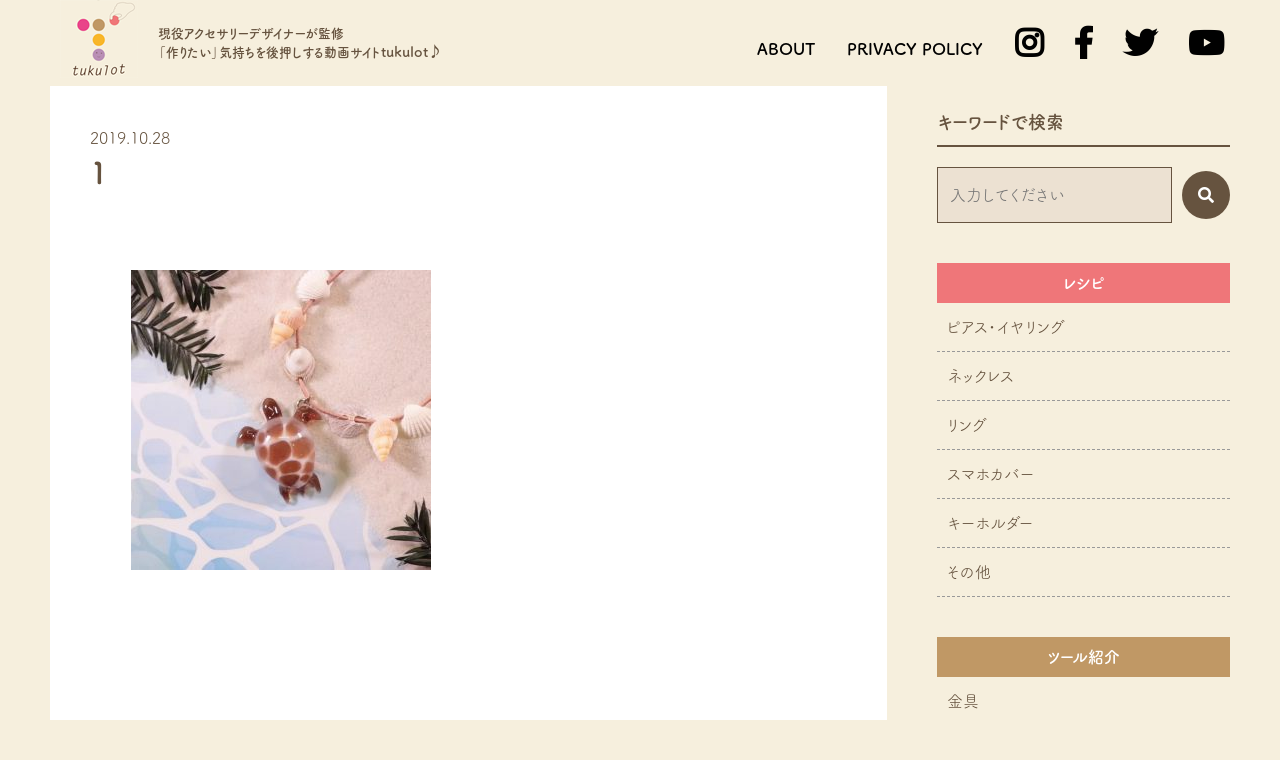

--- FILE ---
content_type: text/html; charset=UTF-8
request_url: https://tukulot.com/recipe/837/attachment/1-3/
body_size: 11357
content:
<!doctype html> <!--[if lt IE 7]><html dir="ltr" lang="ja"
 prefix="og: https://ogp.me/ns#"  class="no-js lt-ie9 lt-ie8 lt-ie7"><![endif]--> <!--[if (IE 7)&!(IEMobile)]><html dir="ltr" lang="ja"
 prefix="og: https://ogp.me/ns#"  class="no-js lt-ie9 lt-ie8"><![endif]--> <!--[if (IE 8)&!(IEMobile)]><html dir="ltr" lang="ja"
 prefix="og: https://ogp.me/ns#"  class="no-js lt-ie9"><![endif]--> <!--[if gt IE 8]><!--><html dir="ltr" lang="ja"
 prefix="og: https://ogp.me/ns#"  class="no-js"><!--<![endif]--><head> <!-- Global site tag (gtag.js) - Google Analytics --><meta charset="utf-8"><meta http-equiv="X-UA-Compatible" content="IE=edge"><meta name="HandheldFriendly" content="True"><meta name="MobileOptimized" content="320"><meta name="viewport" content="width=device-width, initial-scale=1"/><meta name="format-detection" content="telephone=no"><link rel="apple-touch-icon" href="https://tukulot.com/wp/wp-content/themes/original/library/images/apple-touch-icon.png"><link rel="icon" href="https://tukulot.com/wp/wp-content/themes/original/favicon.png"> <!--[if IE]><link rel="shortcut icon" href="https://tukulot.com/wp/wp-content/themes/original/favicon.ico"> <![endif]--><meta name="msapplication-TileColor" content="#f01d4f"><meta name="msapplication-TileImage" content="https://tukulot.com/wp/wp-content/themes/original/library/images/win8-tile-icon.png"><meta name="theme-color" content="#121212"><link rel="pingback" href="https://tukulot.com/wp/xmlrpc.php"> <!-- All in One SEO 4.2.5.1 - aioseo.com --><link media="all" href="https://tukulot.com/wp/wp-content/cache/autoptimize/css/autoptimize_4bc4973244a45ba57917ab5a6346c277.css" rel="stylesheet" /><title>1 | tukulot-ツクロット</title><meta name="robots" content="max-image-preview:large" /><link rel="canonical" href="https://tukulot.com/recipe/837/attachment/1-3/" /><meta name="generator" content="All in One SEO (AIOSEO) 4.2.5.1 " /><meta property="og:locale" content="ja_JP" /><meta property="og:site_name" content="tukulot" /><meta property="og:type" content="article" /><meta property="og:title" content="1 | tukulot-ツクロット" /><meta property="og:url" content="https://tukulot.com/recipe/837/attachment/1-3/" /><meta property="og:image" content="https://tukulot.com/wp/wp-content/uploads/2019/05/tukulot-cover.jpg" /><meta property="og:image:secure_url" content="https://tukulot.com/wp/wp-content/uploads/2019/05/tukulot-cover.jpg" /><meta property="og:image:width" content="2048" /><meta property="og:image:height" content="1365" /><meta property="article:published_time" content="2019-10-28T12:11:48+00:00" /><meta property="article:modified_time" content="2019-10-28T12:11:48+00:00" /><meta name="twitter:card" content="summary_large_image" /><meta name="twitter:site" content="@tukulot" /><meta name="twitter:title" content="1 | tukulot-ツクロット" /><meta name="twitter:creator" content="@tukulot" /><meta name="twitter:image" content="https://tukulot.com/wp/wp-content/uploads/2019/05/tukulot-cover.jpg" /> <script type="application/ld+json" class="aioseo-schema">{"@context":"https:\/\/schema.org","@graph":[{"@type":"BreadcrumbList","@id":"https:\/\/tukulot.com\/recipe\/837\/attachment\/1-3\/#breadcrumblist","itemListElement":[{"@type":"ListItem","@id":"https:\/\/tukulot.com\/#listItem","position":1,"item":{"@type":"WebPage","@id":"https:\/\/tukulot.com\/","name":"\u30db\u30fc\u30e0","description":"\u73fe\u5f79\u30a2\u30af\u30bb\u30b5\u30ea\u30fc\u30c7\u30b6\u30a4\u30ca\u30fc\u304c\u76e3\u4fee\u300ctuklot \u30c4\u30af\u30ed\u30c3\u30c8\u300d\u306f\u3042\u306a\u305f\u306e \u300c\u4f5c\u308a\u305f\u3044\u300d\u6c17\u6301\u3061\u3092\u5927\u4e8b\u306b\u5171\u6709\u3057\u5f8c\u62bc\u3057\u3059\u308b\u52d5\u753b\u30b5\u30fc\u30d3\u30b9\u3067\u3059","url":"https:\/\/tukulot.com\/"},"nextItem":"https:\/\/tukulot.com\/recipe\/837\/attachment\/1-3\/#listItem"},{"@type":"ListItem","@id":"https:\/\/tukulot.com\/recipe\/837\/attachment\/1-3\/#listItem","position":2,"item":{"@type":"WebPage","@id":"https:\/\/tukulot.com\/recipe\/837\/attachment\/1-3\/","name":"1","url":"https:\/\/tukulot.com\/recipe\/837\/attachment\/1-3\/"},"previousItem":"https:\/\/tukulot.com\/#listItem"}]},{"@type":"Organization","@id":"https:\/\/tukulot.com\/#organization","name":"tukulot-\u30c4\u30af\u30ed\u30c3\u30c8","url":"https:\/\/tukulot.com\/","sameAs":["https:\/\/twitter.com\/tukulot"]},{"@type":"WebSite","@id":"https:\/\/tukulot.com\/#website","url":"https:\/\/tukulot.com\/","name":"tukulot-\u30c4\u30af\u30ed\u30c3\u30c8","description":"\u300ctukulot\u300d\u306f\u73fe\u5f79\u30a2\u30af\u30bb\u30b5\u30ea\u30fc\u30c7\u30b6\u30a4\u30ca\u30fc\u304c\u76e3\u4fee\u3059\u308b \u300c\u4f5c\u308a\u305f\u3044\u300d\u6c17\u6301\u3061\u3092\u5927\u4e8b\u306b\u5171\u6709\u3057\u5f8c\u62bc\u3057\u3059\u308b\u52d5\u753b\u30b5\u30fc\u30d3\u30b9\u3067\u3059","inLanguage":"ja","publisher":{"@id":"https:\/\/tukulot.com\/#organization"}},{"@type":"ItemPage","@id":"https:\/\/tukulot.com\/recipe\/837\/attachment\/1-3\/#itempage","url":"https:\/\/tukulot.com\/recipe\/837\/attachment\/1-3\/","name":"1 | tukulot-\u30c4\u30af\u30ed\u30c3\u30c8","inLanguage":"ja","isPartOf":{"@id":"https:\/\/tukulot.com\/#website"},"breadcrumb":{"@id":"https:\/\/tukulot.com\/recipe\/837\/attachment\/1-3\/#breadcrumblist"},"author":"https:\/\/tukulot.com\/author\/tukulot\/#author","creator":"https:\/\/tukulot.com\/author\/tukulot\/#author","datePublished":"2019-10-28T12:11:48+09:00","dateModified":"2019-10-28T12:11:48+09:00"}]}</script> <!-- All in One SEO --><link rel='dns-prefetch' href='//static.addtoany.com' /><link rel='dns-prefetch' href='//www.googletagmanager.com' /><link rel='dns-prefetch' href='//s.w.org' /><link rel='dns-prefetch' href='//pagead2.googlesyndication.com' /><link rel="alternate" type="application/rss+xml" title="tukulot-ツクロット &raquo; フィード" href="https://tukulot.com/feed/" /><link rel="alternate" type="application/rss+xml" title="tukulot-ツクロット &raquo; コメントフィード" href="https://tukulot.com/comments/feed/" /> <script type="text/javascript">window._wpemojiSettings = {"baseUrl":"https:\/\/s.w.org\/images\/core\/emoji\/14.0.0\/72x72\/","ext":".png","svgUrl":"https:\/\/s.w.org\/images\/core\/emoji\/14.0.0\/svg\/","svgExt":".svg","source":{"concatemoji":"https:\/\/tukulot.com\/wp\/wp-includes\/js\/wp-emoji-release.min.js"}};
/*! This file is auto-generated */
!function(e,a,t){var n,r,o,i=a.createElement("canvas"),p=i.getContext&&i.getContext("2d");function s(e,t){var a=String.fromCharCode,e=(p.clearRect(0,0,i.width,i.height),p.fillText(a.apply(this,e),0,0),i.toDataURL());return p.clearRect(0,0,i.width,i.height),p.fillText(a.apply(this,t),0,0),e===i.toDataURL()}function c(e){var t=a.createElement("script");t.src=e,t.defer=t.type="text/javascript",a.getElementsByTagName("head")[0].appendChild(t)}for(o=Array("flag","emoji"),t.supports={everything:!0,everythingExceptFlag:!0},r=0;r<o.length;r++)t.supports[o[r]]=function(e){if(!p||!p.fillText)return!1;switch(p.textBaseline="top",p.font="600 32px Arial",e){case"flag":return s([127987,65039,8205,9895,65039],[127987,65039,8203,9895,65039])?!1:!s([55356,56826,55356,56819],[55356,56826,8203,55356,56819])&&!s([55356,57332,56128,56423,56128,56418,56128,56421,56128,56430,56128,56423,56128,56447],[55356,57332,8203,56128,56423,8203,56128,56418,8203,56128,56421,8203,56128,56430,8203,56128,56423,8203,56128,56447]);case"emoji":return!s([129777,127995,8205,129778,127999],[129777,127995,8203,129778,127999])}return!1}(o[r]),t.supports.everything=t.supports.everything&&t.supports[o[r]],"flag"!==o[r]&&(t.supports.everythingExceptFlag=t.supports.everythingExceptFlag&&t.supports[o[r]]);t.supports.everythingExceptFlag=t.supports.everythingExceptFlag&&!t.supports.flag,t.DOMReady=!1,t.readyCallback=function(){t.DOMReady=!0},t.supports.everything||(n=function(){t.readyCallback()},a.addEventListener?(a.addEventListener("DOMContentLoaded",n,!1),e.addEventListener("load",n,!1)):(e.attachEvent("onload",n),a.attachEvent("onreadystatechange",function(){"complete"===a.readyState&&t.readyCallback()})),(e=t.source||{}).concatemoji?c(e.concatemoji):e.wpemoji&&e.twemoji&&(c(e.twemoji),c(e.wpemoji)))}(window,document,window._wpemojiSettings);</script> <link rel='stylesheet' id='dashicons-css'  href='https://tukulot.com/wp/wp-includes/css/dashicons.min.css' type='text/css' media='all' /> <!--[if lt IE 9]><link rel='stylesheet' id='bones-ie-only-css'  href='https://tukulot.com/wp/wp-content/themes/original/library/css/ie.css' type='text/css' media='all' /> <![endif]--> <script type='text/javascript' id='addtoany-core-js-before'>window.a2a_config=window.a2a_config||{};a2a_config.callbacks=[];a2a_config.overlays=[];a2a_config.templates={};a2a_localize = {
	Share: "共有",
	Save: "ブックマーク",
	Subscribe: "購読",
	Email: "メール",
	Bookmark: "ブックマーク",
	ShowAll: "すべて表示する",
	ShowLess: "小さく表示する",
	FindServices: "サービスを探す",
	FindAnyServiceToAddTo: "追加するサービスを今すぐ探す",
	PoweredBy: "Powered by",
	ShareViaEmail: "メールでシェアする",
	SubscribeViaEmail: "メールで購読する",
	BookmarkInYourBrowser: "ブラウザにブックマーク",
	BookmarkInstructions: "このページをブックマークするには、 Ctrl+D または \u2318+D を押下。",
	AddToYourFavorites: "お気に入りに追加",
	SendFromWebOrProgram: "任意のメールアドレスまたはメールプログラムから送信",
	EmailProgram: "メールプログラム",
	More: "詳細&#8230;",
	ThanksForSharing: "共有ありがとうございます !",
	ThanksForFollowing: "フォローありがとうございます !"
};

a2a_config.icon_color="#66533f";</script> <script type='text/javascript' async src='https://static.addtoany.com/menu/page.js' id='addtoany-core-js'></script> <script type='text/javascript' id='rmp_menu_scripts-js-extra'>/* <![CDATA[ */
var rmp_menu = {"ajaxURL":"https:\/\/tukulot.com\/wp\/wp-admin\/admin-ajax.php","wp_nonce":"50908f5672","menu":[{"menu_theme":null,"theme_type":"default","theme_location_menu":"","submenu_submenu_arrow_width":"40","submenu_submenu_arrow_width_unit":"px","submenu_submenu_arrow_height":"39","submenu_submenu_arrow_height_unit":"px","submenu_arrow_position":"right","submenu_sub_arrow_background_colour":"#ffffff","submenu_sub_arrow_background_hover_colour":"#ffffff","submenu_sub_arrow_background_colour_active":"#ffffff","submenu_sub_arrow_background_hover_colour_active":"#ffffff","submenu_sub_arrow_border_width":"1","submenu_sub_arrow_border_width_unit":"px","submenu_sub_arrow_border_colour":"#ffffff","submenu_sub_arrow_border_hover_colour":"#ffffff","submenu_sub_arrow_border_colour_active":"#ffffff","submenu_sub_arrow_border_hover_colour_active":"#ffffff","submenu_sub_arrow_shape_colour":"#dbb583","submenu_sub_arrow_shape_hover_colour":"#dbb583","submenu_sub_arrow_shape_colour_active":"#dbb583","submenu_sub_arrow_shape_hover_colour_active":"#dbb583","use_header_bar":"off","header_bar_items_order":"{\"logo\":\"on\",\"title\":\"on\",\"search\":\"on\",\"html content\":\"on\"}","header_bar_title":"","header_bar_html_content":"","header_bar_logo":"","header_bar_logo_link":"","header_bar_logo_width":"","header_bar_logo_width_unit":"%","header_bar_logo_height":"","header_bar_logo_height_unit":"px","header_bar_height":"80","header_bar_height_unit":"px","header_bar_padding":{"top":"0px","right":"5%","bottom":"0px","left":"5%"},"header_bar_font":"","header_bar_font_size":"14","header_bar_font_size_unit":"px","header_bar_text_color":"#ffffff","header_bar_background_color":"#ffffff","header_bar_breakpoint":"800","header_bar_position_type":"fixed","header_bar_adjust_page":null,"header_bar_scroll_enable":"off","header_bar_scroll_background_color":"#36bdf6","mobile_breakpoint":"600","tablet_breakpoint":"1024","transition_speed":"0.5","sub_menu_speed":"0.2","show_menu_on_page_load":"","menu_disable_scrolling":"off","menu_overlay":"off","menu_overlay_colour":"rgba(0, 0, 0, 0.7)","desktop_menu_width":"","desktop_menu_width_unit":"%","desktop_menu_positioning":"fixed","desktop_menu_side":"","desktop_menu_to_hide":"","use_current_theme_location":"off","mega_menu":{"225":"off","227":"off","229":"off","228":"off","226":"off"},"desktop_submenu_open_animation":"none","desktop_submenu_open_animation_speed":"100ms","desktop_submenu_open_on_click":"off","desktop_menu_hide_and_show":"off","menu_name":"Default Menu","menu_to_use":"spmenu","different_menu_for_mobile":"off","menu_to_use_in_mobile":"main-menu","use_mobile_menu":"on","use_tablet_menu":"on","use_desktop_menu":"","menu_display_on":"all-pages","menu_to_hide":"","submenu_descriptions_on":"","custom_walker":"","menu_background_colour":"#66533f","menu_depth":"5","smooth_scroll_on":"off","smooth_scroll_speed":"500","menu_font_icons":[],"menu_links_height":"40","menu_links_height_unit":"px","menu_links_line_height":"40","menu_links_line_height_unit":"px","menu_depth_0":"5","menu_depth_0_unit":"%","menu_font_size":"16","menu_font_size_unit":"px","menu_font":"","menu_font_weight":"normal","menu_text_alignment":"left","menu_text_letter_spacing":"","menu_word_wrap":"off","menu_link_colour":"#66533f","menu_link_hover_colour":"#66533f","menu_current_link_colour":"#66533f","menu_current_link_hover_colour":"#66533f","menu_item_background_colour":"#dac3a0","menu_item_background_hover_colour":"#dac3a0","menu_current_item_background_colour":"#dac3a0","menu_current_item_background_hover_colour":"#dac3a0","menu_border_width":"1","menu_border_width_unit":"px","menu_item_border_colour":"#f6efdd","menu_item_border_colour_hover":"#ffffff","menu_current_item_border_colour":"#f6efdd","menu_current_item_border_hover_colour":"#ffffff","submenu_links_height":"40","submenu_links_height_unit":"px","submenu_links_line_height":"40","submenu_links_line_height_unit":"px","menu_depth_side":"left","menu_depth_1":"10","menu_depth_1_unit":"%","menu_depth_2":"15","menu_depth_2_unit":"%","menu_depth_3":"20","menu_depth_3_unit":"%","menu_depth_4":"25","menu_depth_4_unit":"%","submenu_item_background_colour":"#f6efdd","submenu_item_background_hover_colour":"#e3d5ae","submenu_current_item_background_colour":"#f6efdd","submenu_current_item_background_hover_colour":"#e3d5ae","submenu_border_width":"1","submenu_border_width_unit":"px","submenu_item_border_colour":"#ffffff","submenu_item_border_colour_hover":"#ffffff","submenu_current_item_border_colour":"#ffffff","submenu_current_item_border_hover_colour":"#ffffff","submenu_font_size":"14","submenu_font_size_unit":"px","submenu_font":"","submenu_font_weight":"normal","submenu_text_letter_spacing":"","submenu_text_alignment":"left","submenu_link_colour":"#66533f","submenu_link_hover_colour":"#66533f","submenu_current_link_colour":"#66533f","submenu_current_link_hover_colour":"#66533f","inactive_arrow_shape":"\u25bc","active_arrow_shape":"\u25b2","inactive_arrow_font_icon":"","active_arrow_font_icon":"","inactive_arrow_image":"","active_arrow_image":"","submenu_arrow_width":"40","submenu_arrow_width_unit":"px","submenu_arrow_height":"39","submenu_arrow_height_unit":"px","arrow_position":"right","menu_sub_arrow_shape_colour":"#f6efdd","menu_sub_arrow_shape_hover_colour":"#f6efdd","menu_sub_arrow_shape_colour_active":"#f6efdd","menu_sub_arrow_shape_hover_colour_active":"#f6efdd","menu_sub_arrow_border_width":"1","menu_sub_arrow_border_width_unit":"px","menu_sub_arrow_border_colour":"#ffffff","menu_sub_arrow_border_hover_colour":"#ffffff","menu_sub_arrow_border_colour_active":"#ffffff","menu_sub_arrow_border_hover_colour_active":"#ffffff","menu_sub_arrow_background_colour":"#dac3a0","menu_sub_arrow_background_hover_colour":"#dac3a0","menu_sub_arrow_background_colour_active":"#dac3a0","menu_sub_arrow_background_hover_colour_active":"#dac3a0","fade_submenus":"off","fade_submenus_side":"left","fade_submenus_delay":"100","fade_submenus_speed":"500","use_slide_effect":"off","slide_effect_back_to_text":"Back","accordion_animation":"off","auto_expand_all_submenus":"on","auto_expand_current_submenus":"off","menu_item_click_to_trigger_submenu":"off","button_width":"55","button_width_unit":"px","button_height":"55","button_height_unit":"px","button_background_colour":"#ffffff","button_background_colour_hover":"#ffffff","button_background_colour_active":"#ffffff","toggle_button_border_radius":"5","button_transparent_background":"on","button_left_or_right":"right","button_position_type":"fixed","button_distance_from_side":"2.5","button_distance_from_side_unit":"%","button_top":"5","button_top_unit":"px","button_push_with_animation":"off","button_click_animation":"boring","button_line_margin":"5","button_line_margin_unit":"px","button_line_width":"25","button_line_width_unit":"px","button_line_height":"3","button_line_height_unit":"px","button_line_colour":"#66533f","button_line_colour_hover":"#8a7156","button_line_colour_active":"#66533f","button_font_icon":"","button_font_icon_when_clicked":"","button_image":"","button_image_when_clicked":"","button_title":"","button_title_open":"","button_title_position":"left","button_font":"","button_font_size":"16","button_font_size_unit":"px","button_title_line_height":"15","button_title_line_height_unit":"px","button_text_colour":"#ffffff","button_trigger_type_click":"on","button_trigger_type_hover":"off","button_click_trigger":"#responsive-menu-button","items_order":{"title":"","menu":"on","search":"on","additional content":""},"menu_title":"","menu_title_link":"","menu_title_link_location":"_self","menu_title_image":"","menu_title_font_icon":"","menu_title_section_padding":{"top":"10%","right":"5%","bottom":"0%","left":"5%"},"menu_title_background_colour":"#5e3306","menu_title_background_hover_colour":"#66533f","menu_title_font_size":"13","menu_title_font_size_unit":"px","menu_title_alignment":"left","menu_title_font_weight":"400","menu_title_font_family":"","menu_title_colour":"#ffffff","menu_title_hover_colour":"#ffffff","menu_title_image_width":"","menu_title_image_width_unit":"%","menu_title_image_height":"","menu_title_image_height_unit":"px","menu_additional_content":"","menu_additional_section_padding":{"left":"5%","top":"0px","right":"5%","bottom":"0px"},"menu_additional_content_font_size":"16","menu_additional_content_font_size_unit":"px","menu_additional_content_alignment":"center","menu_additional_content_colour":"#ffffff","menu_search_box_text":"Search","menu_search_section_padding":{"left":"5%","top":"0px","right":"5%","bottom":"0px"},"menu_search_box_height":"45","menu_search_box_height_unit":"px","menu_search_box_border_radius":"30","menu_search_box_text_colour":"#66533f","menu_search_box_background_colour":"#ffffff","menu_search_box_placeholder_colour":"#f5ede4","menu_search_box_border_colour":"#66533f","menu_section_padding":{"top":"0px","right":"0px","bottom":"0px","left":"0px"},"menu_width":"50","menu_width_unit":"%","menu_maximum_width":"260","menu_maximum_width_unit":"px","menu_minimum_width":"260","menu_minimum_width_unit":"px","menu_auto_height":"off","menu_container_padding":{"top":"0px","right":"0px","bottom":"0px","left":"0px"},"menu_container_background_colour":"#66533f","menu_background_image":"","animation_type":"slide","menu_appear_from":"right","animation_speed":"0.5","page_wrapper":"#container","menu_close_on_body_click":"off","menu_close_on_scroll":"off","menu_close_on_link_click":"off","enable_touch_gestures":"","active_arrow_font_icon_type":"font-awesome","active_arrow_image_alt":"","admin_theme":"dark","breakpoint":"1024","button_font_icon_type":"font-awesome","button_font_icon_when_clicked_type":"font-awesome","button_image_alt":"","button_image_alt_when_clicked":"","button_trigger_type":"click","custom_css":"","desktop_menu_options":"{\"186\":{\"type\":\"standard\",\"width\":\"auto\",\"parent_background_colour\":\"\",\"parent_background_image\":\"\"},\"200\":{\"type\":\"standard\",\"width\":\"auto\",\"parent_background_colour\":\"\",\"parent_background_image\":\"\"},\"205\":{\"width\":\"auto\",\"widgets\":[{\"title\":{\"enabled\":\"true\"}}]},\"204\":{\"width\":\"auto\",\"widgets\":[{\"title\":{\"enabled\":\"true\"}}]},\"202\":{\"width\":\"auto\",\"widgets\":[{\"title\":{\"enabled\":\"true\"}}]},\"203\":{\"width\":\"auto\",\"widgets\":[{\"title\":{\"enabled\":\"true\"}}]},\"201\":{\"width\":\"auto\",\"widgets\":[{\"title\":{\"enabled\":\"true\"}}]},\"188\":{\"type\":\"standard\",\"width\":\"auto\",\"parent_background_colour\":\"\",\"parent_background_image\":\"\"},\"190\":{\"width\":\"auto\",\"widgets\":[{\"title\":{\"enabled\":\"true\"}}]},\"191\":{\"width\":\"auto\",\"widgets\":[{\"title\":{\"enabled\":\"true\"}}]},\"192\":{\"width\":\"auto\",\"widgets\":[{\"title\":{\"enabled\":\"true\"}}]},\"189\":{\"width\":\"auto\",\"widgets\":[{\"title\":{\"enabled\":\"true\"}}]},\"196\":{\"type\":\"standard\",\"width\":\"auto\",\"parent_background_colour\":\"\",\"parent_background_image\":\"\"},\"198\":{\"width\":\"auto\",\"widgets\":[{\"title\":{\"enabled\":\"true\"}}]},\"197\":{\"width\":\"auto\",\"widgets\":[{\"title\":{\"enabled\":\"true\"}}]},\"199\":{\"width\":\"auto\",\"widgets\":[{\"title\":{\"enabled\":\"true\"}}]},\"193\":{\"type\":\"standard\",\"width\":\"auto\",\"parent_background_colour\":\"\",\"parent_background_image\":\"\"},\"194\":{\"width\":\"auto\",\"widgets\":[{\"title\":{\"enabled\":\"true\"}}]},\"195\":{\"width\":\"auto\",\"widgets\":[{\"title\":{\"enabled\":\"true\"}}]},\"206\":{\"type\":\"standard\",\"width\":\"auto\",\"parent_background_colour\":\"\",\"parent_background_image\":\"\"},\"207\":{\"width\":\"auto\",\"widgets\":[{\"title\":{\"enabled\":\"true\"}}]},\"208\":{\"width\":\"auto\",\"widgets\":[{\"title\":{\"enabled\":\"true\"}}]},\"187\":{\"type\":\"standard\",\"width\":\"auto\",\"parent_background_colour\":\"\",\"parent_background_image\":\"\"}}","excluded_pages":null,"external_files":"off","header_bar_logo_alt":"","hide_on_desktop":"off","hide_on_mobile":"off","inactive_arrow_font_icon_type":"font-awesome","inactive_arrow_image_alt":"","keyboard_shortcut_close_menu":"27,37","keyboard_shortcut_open_menu":"32,39","menu_adjust_for_wp_admin_bar":"off","menu_depth_5":"30","menu_depth_5_unit":"%","menu_title_font_icon_type":"font-awesome","menu_title_image_alt":"","minify_scripts":"off","mobile_only":"off","remove_bootstrap":"","remove_fontawesome":"","scripts_in_footer":"off","shortcode":"off","single_menu_font":"","single_menu_font_size":"14","single_menu_font_size_unit":"px","single_menu_height":"80","single_menu_height_unit":"px","single_menu_item_background_colour":"#ffffff","single_menu_item_background_colour_hover":"#ffffff","single_menu_item_link_colour":"#000000","single_menu_item_link_colour_hover":"#000000","single_menu_item_submenu_background_colour":"#ffffff","single_menu_item_submenu_background_colour_hover":"#ffffff","single_menu_item_submenu_link_colour":"#000000","single_menu_item_submenu_link_colour_hover":"#000000","single_menu_line_height":"80","single_menu_line_height_unit":"px","single_menu_submenu_font":"","single_menu_submenu_font_size":"12","single_menu_submenu_font_size_unit":"px","single_menu_submenu_height":"","single_menu_submenu_height_unit":"auto","single_menu_submenu_line_height":"40","single_menu_submenu_line_height_unit":"px","menu_title_padding":{"left":"5%","top":"0px","right":"5%","bottom":"0px"},"menu_id":2326,"active_toggle_contents":"\u25b2","inactive_toggle_contents":"\u25bc"}]};
/* ]]> */</script> <!-- Google アナリティクス スニペット (Site Kit が追加) --> <script type='text/javascript' src='https://www.googletagmanager.com/gtag/js?id=UA-153784667-1' id='google_gtagjs-js' async></script> <script type='text/javascript' id='google_gtagjs-js-after'>window.dataLayer = window.dataLayer || [];function gtag(){dataLayer.push(arguments);}
gtag('set', 'linker', {"domains":["tukulot.com"]} );
gtag("js", new Date());
gtag("set", "developer_id.dZTNiMT", true);
gtag("config", "UA-153784667-1", {"anonymize_ip":true});
gtag("config", "G-R61GP9CE8F");</script> <!-- (ここまで) Google アナリティクス スニペット (Site Kit が追加) --><link rel="https://api.w.org/" href="https://tukulot.com/wp-json/" /><link rel="alternate" type="application/json" href="https://tukulot.com/wp-json/wp/v2/media/1651" /><link rel='shortlink' href='https://tukulot.com/?p=1651' /><link rel="alternate" type="application/json+oembed" href="https://tukulot.com/wp-json/oembed/1.0/embed?url=https%3A%2F%2Ftukulot.com%2Frecipe%2F837%2Fattachment%2F1-3%2F" /><link rel="alternate" type="text/xml+oembed" href="https://tukulot.com/wp-json/oembed/1.0/embed?url=https%3A%2F%2Ftukulot.com%2Frecipe%2F837%2Fattachment%2F1-3%2F&#038;format=xml" /><meta name="generator" content="Site Kit by Google 1.84.0" /> <!-- Google AdSense スニペット (Site Kit が追加) --><meta name="google-adsense-platform-account" content="ca-host-pub-2644536267352236"><meta name="google-adsense-platform-domain" content="sitekit.withgoogle.com"> <!-- (ここまで) Google AdSense スニペット (Site Kit が追加) --> <!-- Google AdSense スニペット (Site Kit が追加) --> <script async="async" src="https://pagead2.googlesyndication.com/pagead/js/adsbygoogle.js?client=ca-pub-7938084323749259" crossorigin="anonymous" type="text/javascript"></script> <!-- (ここまで) Google AdSense スニペット (Site Kit が追加) --> <!--  jQuery/Zepto用 --> <script src="https://ajax.googleapis.com/ajax/libs/jquery/3.1.1/jquery.min.js"></script> <!-- write your code here --><link rel="stylesheet" href="https://use.fontawesome.com/releases/v5.7.2/css/all.css" integrity="sha384-fnmOCqbTlWIlj8LyTjo7mOUStjsKC4pOpQbqyi7RrhN7udi9RwhKkMHpvLbHG9Sr" crossorigin="anonymous"> <!--webfont--> <script>(function(d) {
    var config = {
      kitId: 'hbf8tef',
      scriptTimeout: 3000,
      async: true
    },
    h=d.documentElement,t=setTimeout(function(){h.className=h.className.replace(/\bwf-loading\b/g,"")+" wf-inactive";},config.scriptTimeout),tk=d.createElement("script"),f=false,s=d.getElementsByTagName("script")[0],a;h.className+=" wf-loading";tk.src='https://use.typekit.net/'+config.kitId+'.js';tk.async=true;tk.onload=tk.onreadystatechange=function(){a=this.readyState;if(f||a&&a!="complete"&&a!="loaded")return;f=true;clearTimeout(t);try{Typekit.load(config)}catch(e){}};s.parentNode.insertBefore(tk,s)
  })(document);</script> </head><body class="attachment attachment-template-default single single-attachment postid-1651 attachmentid-1651 attachment-jpeg"><div id="container" class="animated fadeIn cf"><article><header class="header fixed sp cf" role="banner" itemscope itemtype="http://schema.org/WPHeader"><div class="wrap cf"><div class="logoarea"><div class="fix-logo"><a href="https://tukulot.com"><noscript><img src="https://tukulot.com/wp/wp-content/themes/original/library/images/logomark.png" alt="tukulot-ツクロット"></noscript><img class="lazyload" src='data:image/svg+xml,%3Csvg%20xmlns=%22http://www.w3.org/2000/svg%22%20viewBox=%220%200%20210%20140%22%3E%3C/svg%3E' data-src="https://tukulot.com/wp/wp-content/themes/original/library/images/logomark.png" alt="tukulot-ツクロット"></a></div><div class="h1">現役アクセサリーデザイナーが監修<br>「作りたい」気持ちを後押しする<span class="large">tukulot♪</span></div></div></div><!--/wrap--></header></article><article><header class="header fixed pc cf" role="banner" itemscope itemtype="http://schema.org/WPHeader"><div class="nav-area wrap cf"><div class="logoarea"><div class="fix-logo"><a href="https://tukulot.com"><noscript><img src="https://tukulot.com/wp/wp-content/themes/original/library/images/logomark.png" alt="tukulot-ツクロット"></noscript><img class="lazyload" src='data:image/svg+xml,%3Csvg%20xmlns=%22http://www.w3.org/2000/svg%22%20viewBox=%220%200%20210%20140%22%3E%3C/svg%3E' data-src="https://tukulot.com/wp/wp-content/themes/original/library/images/logomark.png" alt="tukulot-ツクロット"></a></div><div class="h1">現役アクセサリーデザイナーが監修<br>「作りたい」気持ちを後押しする動画サイト<span class="large">tukulot♪</span></div></div><nav class="top-nav"><ul id="menu-header" class="nav cf globNav-inner-pc"><li id="menu-item-2310" class="menu-item menu-item-type-post_type menu-item-object-page menu-item-2310"><a href="https://tukulot.com/about/">ABOUT</a></li><li id="menu-item-2309" class="menu-item menu-item-type-post_type menu-item-object-page menu-item-privacy-policy menu-item-2309"><a href="https://tukulot.com/privacy-policy/">PRIVACY POLICY</a></li><li id="menu-item-2311" class="menu-item menu-item-type-custom menu-item-object-custom menu-item-2311"><a href="https://www.instagram.com/tukulot/?hl=ja"><i class="fab fa-instagram fa-2x"></i></a></li><li id="menu-item-2312" class="menu-item menu-item-type-custom menu-item-object-custom menu-item-2312"><a href="https://www.facebook.com/tukulot"><i class="fab fa-facebook-f fa-2x"></i></a></li><li id="menu-item-2313" class="menu-item menu-item-type-custom menu-item-object-custom menu-item-2313"><a href="https://twitter.com/tukulot"><i class="fab fa-twitter fa-2x"></i></a></li><li id="menu-item-2314" class="menu-item menu-item-type-custom menu-item-object-custom menu-item-2314"><a href="https://www.youtube.com/channel/UCXBTutjGuk8i2Umafklwzlg"><i class="fab fa-youtube fa-2x"></i></a></li></ul></nav></div><!--/wrap--></header></article><div id="content"><div id="inner-content" class="wrap-full cf"><main id="main" class="m-all t-all d-5of7 cf" role="main" itemscope itemprop="mainContentOfPage" itemtype="http://schema.org/Blog"><article id="post-1651-top" class="cf mainarea no-flex post-1651 attachment type-attachment status-inherit hentry" role="article"><div class="mainrecipe"></div><header class="article-header wrap cf"><p class="byline mb-0">2019.10.28</p><h1 class="h2 entry-title">1</h1></header></article><article id="post-1651" class="cf post-1651 attachment type-attachment status-inherit hentry" role="article"><div class="bg-white inView animated"><div class="wrap cf"><section class="entry-content cf"><p class="attachment"><a href='https://tukulot.com/wp/wp-content/uploads/2019/10/1-2.jpg'><noscript><img width="300" height="300" src="https://tukulot.com/wp/wp-content/uploads/2019/10/1-2-300x300.jpg" class="attachment-medium size-medium" alt="" srcset="https://tukulot.com/wp/wp-content/uploads/2019/10/1-2-300x300.jpg 300w, https://tukulot.com/wp/wp-content/uploads/2019/10/1-2-150x150.jpg 150w, https://tukulot.com/wp/wp-content/uploads/2019/10/1-2-768x768.jpg 768w, https://tukulot.com/wp/wp-content/uploads/2019/10/1-2-1024x1024.jpg 1024w, https://tukulot.com/wp/wp-content/uploads/2019/10/1-2-125x125.jpg 125w, https://tukulot.com/wp/wp-content/uploads/2019/10/1-2.jpg 1280w" sizes="(max-width: 300px) 100vw, 300px" /></noscript><img width="300" height="300" src='data:image/svg+xml,%3Csvg%20xmlns=%22http://www.w3.org/2000/svg%22%20viewBox=%220%200%20300%20300%22%3E%3C/svg%3E' data-src="https://tukulot.com/wp/wp-content/uploads/2019/10/1-2-300x300.jpg" class="lazyload attachment-medium size-medium" alt="" data-srcset="https://tukulot.com/wp/wp-content/uploads/2019/10/1-2-300x300.jpg 300w, https://tukulot.com/wp/wp-content/uploads/2019/10/1-2-150x150.jpg 150w, https://tukulot.com/wp/wp-content/uploads/2019/10/1-2-768x768.jpg 768w, https://tukulot.com/wp/wp-content/uploads/2019/10/1-2-1024x1024.jpg 1024w, https://tukulot.com/wp/wp-content/uploads/2019/10/1-2-125x125.jpg 125w, https://tukulot.com/wp/wp-content/uploads/2019/10/1-2.jpg 1280w" data-sizes="(max-width: 300px) 100vw, 300px" /></a></p><div class="tejun"></div></section><footer class="article-footer"></footer><div class="addtoany_shortcode"><div class="a2a_kit a2a_kit_size_48 addtoany_list" data-a2a-url="https://tukulot.com/recipe/837/attachment/1-3/" data-a2a-title="1"><a class="a2a_button_facebook" href="https://www.addtoany.com/add_to/facebook?linkurl=https%3A%2F%2Ftukulot.com%2Frecipe%2F837%2Fattachment%2F1-3%2F&amp;linkname=1" title="Facebook" rel="nofollow noopener" target="_blank"></a><a class="a2a_button_twitter" href="https://www.addtoany.com/add_to/twitter?linkurl=https%3A%2F%2Ftukulot.com%2Frecipe%2F837%2Fattachment%2F1-3%2F&amp;linkname=1" title="Twitter" rel="nofollow noopener" target="_blank"></a><a class="a2a_button_line" href="https://www.addtoany.com/add_to/line?linkurl=https%3A%2F%2Ftukulot.com%2Frecipe%2F837%2Fattachment%2F1-3%2F&amp;linkname=1" title="Line" rel="nofollow noopener" target="_blank"></a></div></div></div></div></article><h2 class="content-title mt-4">同じカテゴリーの記事<span></span></h2><div class="whatsnew-area"><article id="post-2321" class="cf inView animated post-2321 post type-post status-publish format-standard has-post-thumbnail hentry category-news category-workshop" role="article"><div class="category-name"><div><a href="https://tukulot.com/news/workshop/">ワークショップ</a></div></div><div class="wrap cf"><div class="photo"> <a href="https://tukulot.com/news/2321/" rel="bookmark" title="ワークショップ始めました"><div class="eyecathOuter"><div class="lazyload eyecath" data-bg="https://tukulot.com/wp/wp-content/uploads/2019/12/2624251d6ad8f9b2e7642a37d433fa03.jpg" style="background-image: url(data:image/svg+xml,%3Csvg%20xmlns=%22http://www.w3.org/2000/svg%22%20viewBox=%220%200%20500%20300%22%3E%3C/svg%3E)"></div></div> </a></div><header class="article-header whatsnew"><p class="byline">2020.07.06</p><p class="maincopy">初めてでもできるたのしさ♪</p><h3 class="entry-title"><a href="https://tukulot.com/news/2321/" rel="bookmark" title="ワークショップ始めました">ワークショップ始めました</a></h3> <a href="https://tukulot.com/news/2321/" rel="bookmark" title="ワークショップ始めました" class="readmore"> <i class="fas fa-arrow-right"></i> </a></header></div><!--/.wrap--></article><article id="post-2315" class="cf inView animated post-2315 post type-post status-publish format-standard has-post-thumbnail hentry category-news category-workshop" role="article"><div class="category-name"><div><a href="https://tukulot.com/news/workshop/">ワークショップ</a></div></div><div class="wrap cf"><div class="photo"> <a href="https://tukulot.com/news/2315/" rel="bookmark" title="【オーダーシート】ガラスネコダウンロード"><div class="eyecathOuter"><div class="lazyload eyecath" data-bg="https://tukulot.com/wp/wp-content/uploads/2020/06/872138449acad0c9a4817748889080b1.jpg" style="background-image: url(data:image/svg+xml,%3Csvg%20xmlns=%22http://www.w3.org/2000/svg%22%20viewBox=%220%200%20500%20300%22%3E%3C/svg%3E)"></div></div> </a></div><header class="article-header whatsnew"><p class="byline">2020.06.11</p><h3 class="entry-title"><a href="https://tukulot.com/news/2315/" rel="bookmark" title="【オーダーシート】ガラスネコダウンロード">【オーダーシート】ガラスネコダウンロード</a></h3> <a href="https://tukulot.com/news/2315/" rel="bookmark" title="【オーダーシート】ガラスネコダウンロード" class="readmore"> <i class="fas fa-arrow-right"></i> </a></header></div><!--/.wrap--></article><article id="post-2292" class="cf inView animated post-2292 post type-post status-publish format-standard has-post-thumbnail hentry category-recipe" role="article"><div class="category-name"></div><div class="wrap cf"><div class="photo"> <a href="https://tukulot.com/recipe/2292/" rel="bookmark" title="キッズ用マスク留め型紙"><div class="eyecathOuter"><div class="lazyload eyecath" data-bg="https://tukulot.com/wp/wp-content/uploads/2020/05/d160a53f71104dc4e5ed3c300ba3ba79.jpg" style="background-image: url(data:image/svg+xml,%3Csvg%20xmlns=%22http://www.w3.org/2000/svg%22%20viewBox=%220%200%20500%20300%22%3E%3C/svg%3E)"></div></div> </a></div><header class="article-header whatsnew"><p class="byline">2020.05.11</p><h3 class="entry-title"><a href="https://tukulot.com/recipe/2292/" rel="bookmark" title="キッズ用マスク留め型紙">キッズ用マスク留め型紙</a></h3> <a href="https://tukulot.com/recipe/2292/" rel="bookmark" title="キッズ用マスク留め型紙" class="readmore"> <i class="fas fa-arrow-right"></i> </a></header></div><!--/.wrap--></article><article id="post-2286" class="cf inView animated post-2286 post type-post status-publish format-standard has-post-thumbnail hentry category-news category-workshop" role="article"><div class="category-name"><div><a href="https://tukulot.com/news/workshop/">ワークショップ</a></div></div><div class="wrap cf"><div class="photo"> <a href="https://tukulot.com/news/2286/" rel="bookmark" title="猫型紙(2020.5.7Live配信)"><div class="eyecathOuter"><div class="lazyload eyecath" data-bg="https://tukulot.com/wp/wp-content/uploads/2020/05/9f0196e8334789f48af4aed2fa40f4a1.jpg" style="background-image: url(data:image/svg+xml,%3Csvg%20xmlns=%22http://www.w3.org/2000/svg%22%20viewBox=%220%200%20500%20300%22%3E%3C/svg%3E)"></div></div> </a></div><header class="article-header whatsnew"><p class="byline">2020.05.07</p><h3 class="entry-title"><a href="https://tukulot.com/news/2286/" rel="bookmark" title="猫型紙(2020.5.7Live配信)">猫型紙(2020.5.7Live配信)</a></h3> <a href="https://tukulot.com/news/2286/" rel="bookmark" title="猫型紙(2020.5.7Live配信)" class="readmore"> <i class="fas fa-arrow-right"></i> </a></header></div><!--/.wrap--></article><article id="post-2231" class="cf inView animated post-2231 post type-post status-publish format-standard has-post-thumbnail hentry category-information category-news" role="article"><div class="category-name"><div><a href="https://tukulot.com/news/information/">お知らせ</a></div></div><div class="wrap cf"><div class="photo"> <a href="https://tukulot.com/news/2231/" rel="bookmark" title="HP公開しました"><div class="eyecathOuter"><div class="lazyload eyecath" data-bg="https://tukulot.com/wp/wp-content/uploads/2019/12/2624251d6ad8f9b2e7642a37d433fa03.jpg" style="background-image: url(data:image/svg+xml,%3Csvg%20xmlns=%22http://www.w3.org/2000/svg%22%20viewBox=%220%200%20500%20300%22%3E%3C/svg%3E)"></div></div> </a></div><header class="article-header whatsnew"><p class="byline">2019.12.11</p><h3 class="entry-title"><a href="https://tukulot.com/news/2231/" rel="bookmark" title="HP公開しました">HP公開しました</a></h3> <a href="https://tukulot.com/news/2231/" rel="bookmark" title="HP公開しました" class="readmore"> <i class="fas fa-arrow-right"></i> </a></header></div><!--/.wrap--></article><article id="post-2224" class="cf inView animated post-2224 post type-post status-publish format-standard has-post-thumbnail hentry category-column category-special" role="article"><div class="category-name"><div><a href="https://tukulot.com/special/column/">コラム</a></div></div><div class="wrap cf"><div class="photo"> <a href="https://tukulot.com/special/2224/" rel="bookmark" title="ワークショップルームリノベーション計画①"><div class="eyecathOuter"><div class="lazyload eyecath" data-bg="https://tukulot.com/wp/wp-content/uploads/2019/12/DIY-1024x1024.jpg" style="background-image: url(data:image/svg+xml,%3Csvg%20xmlns=%22http://www.w3.org/2000/svg%22%20viewBox=%220%200%20500%20300%22%3E%3C/svg%3E)"></div></div> </a></div><header class="article-header whatsnew"><p class="byline">2019.12.11</p><h3 class="entry-title"><a href="https://tukulot.com/special/2224/" rel="bookmark" title="ワークショップルームリノベーション計画①">ワークショップルームリノベーション計画①</a></h3> <a href="https://tukulot.com/special/2224/" rel="bookmark" title="ワークショップルームリノベーション計画①" class="readmore"> <i class="fas fa-arrow-right"></i> </a></header></div><!--/.wrap--></article></div><div class="category-area cf"><div class="m-1of2 t-1of4 d-1of4 cf"> <a class="recipe" href="https://tukulot.com/recipe">レシピ<br><i class="fas fa-arrow-right"></i></a></div><div class="m-1of2 t-1of4 d-1of4 cf"> <a class="tool" href="https://tukulot.com/tool">ツール紹介<br><i class="fas fa-arrow-right"></i></a></div><div class="m-1of2 t-1of4 d-1of4 cf"> <a class="rougeblanc" href="https://tukulot.com/rougeblanc">オンラインショップ<br><i class="fas fa-arrow-right"></i></a></div><div class="m-1of2 t-1of4 d-1of4 cf"> <a class="news" href="https://tukulot.com/news">ニュース<br><i class="fas fa-arrow-right"></i></a></div></div></main><div id="sidebar1" class="sidebar m-all t-all pc d-2of7 last-col cf" role="complementary"><div id="search-2" class="widget widget_search"><h4 class="widgettitle">キーワードで検索</h4><form role="search" method="get" id="searchform" class="searchform" action="https://tukulot.com/"><div class="search-area"> <label for="s" class="screen-reader-text">検索:</label> <input type="search" id="s" name="s" value="" placeholder="入力してください" /> <button type="submit" id="searchsubmit" class="searchbutton"><i class="fas fa-search"></i></button></div></form></div><div id="nav_menu-2" class="widget widget_nav_menu"><div class="menu-category-container"><ul id="menu-category" class="menu"><li id="menu-item-31" class="bg-recipe menu-item menu-item-type-taxonomy menu-item-object-category menu-item-31"><a href="https://tukulot.com/recipe/">レシピ</a></li><li id="menu-item-165" class="menu-item menu-item-type-taxonomy menu-item-object-category menu-item-165"><a href="https://tukulot.com/recipe/piercing/">ピアス・イヤリング</a></li><li id="menu-item-164" class="menu-item menu-item-type-taxonomy menu-item-object-category menu-item-164"><a href="https://tukulot.com/recipe/necklace/">ネックレス</a></li><li id="menu-item-1221" class="menu-item menu-item-type-taxonomy menu-item-object-category menu-item-1221"><a href="https://tukulot.com/recipe/ring/">リング</a></li><li id="menu-item-163" class="menu-item menu-item-type-taxonomy menu-item-object-category menu-item-163"><a href="https://tukulot.com/recipe/smartphone/">スマホカバー</a></li><li id="menu-item-162" class="menu-item menu-item-type-taxonomy menu-item-object-category menu-item-162"><a href="https://tukulot.com/recipe/keyholder/">キーホルダー</a></li><li id="menu-item-161" class="menu-item menu-item-type-taxonomy menu-item-object-category menu-item-161"><a href="https://tukulot.com/recipe/other/">その他</a></li></ul></div></div><div id="nav_menu-3" class="widget widget_nav_menu"><div class="menu-category-tool-container"><ul id="menu-category-tool" class="menu"><li id="menu-item-171" class="bg-tool menu-item menu-item-type-taxonomy menu-item-object-category menu-item-171"><a href="https://tukulot.com/tool/">ツール紹介</a></li><li id="menu-item-175" class="menu-item menu-item-type-taxonomy menu-item-object-category menu-item-175"><a href="https://tukulot.com/tool/bracket/">金具</a></li><li id="menu-item-172" class="menu-item menu-item-type-taxonomy menu-item-object-category menu-item-172"><a href="https://tukulot.com/tool/other-tool/">その他</a></li></ul></div></div><div id="nav_menu-4" class="widget widget_nav_menu"><div class="menu-category-rougeblanc-container"><ul id="menu-category-rougeblanc" class="menu"><li id="menu-item-176" class="bg-rougeblanc menu-item menu-item-type-taxonomy menu-item-object-category menu-item-176"><a href="https://tukulot.com/rougeblanc/">オンラインショップ(外部サイト)</a></li><li id="menu-item-2304" class="menu-item menu-item-type-post_type menu-item-object-post menu-item-2304"><a target="_blank" rel="noopener" href="https://store.shopping.yahoo.co.jp/atelier-rougeblanc/?__ysp=44Ki44OI44Oq44Ko44Or44O844K444OW44Op44Oz44Ok44OV44O8#new_tab">Yahoo online shop</a></li><li id="menu-item-2303" class="menu-item menu-item-type-post_type menu-item-object-post menu-item-2303"><a target="_blank" rel="noopener" href="https://tukulot.base.shop/#new_tab">BASE  online shop</a></li></ul></div></div><div id="nav_menu-5" class="widget widget_nav_menu"><div class="menu-category-news-container"><ul id="menu-category-news" class="menu"><li id="menu-item-180" class="bg-news menu-item menu-item-type-taxonomy menu-item-object-category menu-item-180"><a href="https://tukulot.com/news/">ニュース</a></li><li id="menu-item-2218" class="menu-item menu-item-type-taxonomy menu-item-object-category menu-item-2218"><a href="https://tukulot.com/news/information/">お知らせ</a></li><li id="menu-item-182" class="menu-item menu-item-type-taxonomy menu-item-object-category menu-item-182"><a href="https://tukulot.com/news/workshop/">ワークショップ</a></li></ul></div></div><div id="nav_menu-6" class="widget widget_nav_menu"><div class="menu-category-special-container"><ul id="menu-category-special" class="menu"><li id="menu-item-183" class="bg-special menu-item menu-item-type-taxonomy menu-item-object-category menu-item-183"><a href="https://tukulot.com/special/">特集</a></li><li id="menu-item-185" class="menu-item menu-item-type-taxonomy menu-item-object-category menu-item-185"><a href="https://tukulot.com/special/column/">コラム</a></li></ul></div></div></div></div></div><div id="pagetop" class="wrap"><div class="topBtn"><i class="fas fa-angle-up fa-2x"></i></div></div><footer class="footer wrap" role="contentinfo" itemscope itemtype="http://schema.org/WPFooter"><div id="inner-footer" class="wrap cf inView animated"><div class="menu-footer-container"><ul id="menu-footer" class="menu"><li id="menu-item-143" class="menu-item menu-item-type-post_type menu-item-object-page menu-item-143"><a href="https://tukulot.com/about/">ABOUT</a></li><li id="menu-item-142" class="menu-item menu-item-type-post_type menu-item-object-page menu-item-privacy-policy menu-item-142"><a href="https://tukulot.com/privacy-policy/">PRIVACY POLICY</a></li></ul></div><div class="menu-sns-container"><ul id="menu-sns" class="menu"><li id="menu-item-2305" class="menu-item menu-item-type-custom menu-item-object-custom menu-item-2305"><a href="https://www.instagram.com/tukulot/?hl=ja"><i class="fab fa-instagram fa-2x"></i></a></li><li id="menu-item-2306" class="menu-item menu-item-type-custom menu-item-object-custom menu-item-2306"><a href="https://www.facebook.com/tukulot"><i class="fab fa-facebook-f fa-2x"></i></a></li><li id="menu-item-2307" class="menu-item menu-item-type-custom menu-item-object-custom menu-item-2307"><a href="https://twitter.com/tukulot"><i class="fab fa-twitter fa-2x"></i></a></li><li id="menu-item-2308" class="menu-item menu-item-type-custom menu-item-object-custom menu-item-2308"><a href="https://www.youtube.com/channel/UCXBTutjGuk8i2Umafklwzlg"><i class="fab fa-youtube fa-2x"></i></a></li></ul></div><div class="footer-logo"><a href="https://tukulot.com" rel="nofollow"><noscript><img src="https://tukulot.com/wp/wp-content/themes/original/library/images/logomark.png" alt="tukulot-ツクロット"></noscript><img class="lazyload" src='data:image/svg+xml,%3Csvg%20xmlns=%22http://www.w3.org/2000/svg%22%20viewBox=%220%200%20210%20140%22%3E%3C/svg%3E' data-src="https://tukulot.com/wp/wp-content/themes/original/library/images/logomark.png" alt="tukulot-ツクロット"></a></div><p class="source-org copyright">&copy; 2026 tukulot</p></div><!--/inner-footer--></footer></div><!--/#container--> <button type="button"  aria-controls="rmp-container-2326" aria-label="Menu Trigger" id="rmp_menu_trigger-2326"  class="rmp_menu_trigger rmp-menu-trigger-boring"> <span class="rmp-trigger-box"> <span class="responsive-menu-pro-inner"></span> </span> </button><div id="rmp-container-2326" class="rmp-container rmp-container rmp-slide-right"><div id="rmp-menu-wrap-2326" class="rmp-menu-wrap"><ul id="rmp-menu-2326" class="rmp-menu" role="menubar" aria-label="Default Menu"><li id="rmp-menu-item-200" class=" menu-item menu-item-type-taxonomy menu-item-object-category menu-item-has-children rmp-menu-item rmp-menu-item-has-children rmp-menu-top-level-item" role="none"><a  href = "https://tukulot.com/recipe/"  class = "rmp-menu-item-link"  role = "menuitem"  >レシピ<div class="rmp-menu-subarrow rmp-menu-subarrow-active">▲</div></a><ul aria-label="レシピ"
 role="menu" data-depth="2"
 class="rmp-submenu rmp-submenu-depth-1 rmp-submenu-open"><li id="rmp-menu-item-205" class=" menu-item menu-item-type-taxonomy menu-item-object-category rmp-menu-item rmp-menu-sub-level-item" role="none"><a  href = "https://tukulot.com/recipe/piercing/"  class = "rmp-menu-item-link"  role = "menuitem"  >ピアス・イヤリング</a></li><li id="rmp-menu-item-204" class=" menu-item menu-item-type-taxonomy menu-item-object-category rmp-menu-item rmp-menu-sub-level-item" role="none"><a  href = "https://tukulot.com/recipe/necklace/"  class = "rmp-menu-item-link"  role = "menuitem"  >ネックレス</a></li><li id="rmp-menu-item-202" class=" menu-item menu-item-type-taxonomy menu-item-object-category rmp-menu-item rmp-menu-sub-level-item" role="none"><a  href = "https://tukulot.com/recipe/keyholder/"  class = "rmp-menu-item-link"  role = "menuitem"  >キーホルダー</a></li><li id="rmp-menu-item-203" class=" menu-item menu-item-type-taxonomy menu-item-object-category rmp-menu-item rmp-menu-sub-level-item" role="none"><a  href = "https://tukulot.com/recipe/smartphone/"  class = "rmp-menu-item-link"  role = "menuitem"  >スマホカバー</a></li><li id="rmp-menu-item-201" class=" menu-item menu-item-type-taxonomy menu-item-object-category rmp-menu-item rmp-menu-sub-level-item" role="none"><a  href = "https://tukulot.com/recipe/other/"  class = "rmp-menu-item-link"  role = "menuitem"  >その他</a></li></ul></li><li id="rmp-menu-item-188" class=" menu-item menu-item-type-taxonomy menu-item-object-category menu-item-has-children rmp-menu-item rmp-menu-item-has-children rmp-menu-top-level-item" role="none"><a  href = "https://tukulot.com/tool/"  class = "rmp-menu-item-link"  role = "menuitem"  >ツール紹介<div class="rmp-menu-subarrow rmp-menu-subarrow-active">▲</div></a><ul aria-label="ツール紹介"
 role="menu" data-depth="2"
 class="rmp-submenu rmp-submenu-depth-1 rmp-submenu-open"><li id="rmp-menu-item-192" class=" menu-item menu-item-type-taxonomy menu-item-object-category rmp-menu-item rmp-menu-sub-level-item" role="none"><a  href = "https://tukulot.com/tool/bracket/"  class = "rmp-menu-item-link"  role = "menuitem"  >金具</a></li><li id="rmp-menu-item-189" class=" menu-item menu-item-type-taxonomy menu-item-object-category rmp-menu-item rmp-menu-sub-level-item" role="none"><a  href = "https://tukulot.com/tool/other-tool/"  class = "rmp-menu-item-link"  role = "menuitem"  >その他</a></li></ul></li><li id="rmp-menu-item-196" class=" menu-item menu-item-type-taxonomy menu-item-object-category menu-item-has-children rmp-menu-item rmp-menu-item-has-children rmp-menu-top-level-item" role="none"><a  href = "https://tukulot.com/rougeblanc/"  class = "rmp-menu-item-link"  role = "menuitem"  >オンラインショップ(外部サイト)<div class="rmp-menu-subarrow rmp-menu-subarrow-active">▲</div></a><ul aria-label="オンラインショップ(外部サイト)"
 role="menu" data-depth="2"
 class="rmp-submenu rmp-submenu-depth-1 rmp-submenu-open"><li id="rmp-menu-item-2301" class=" menu-item menu-item-type-post_type menu-item-object-post rmp-menu-item rmp-menu-sub-level-item" role="none"><a  target = "_blank"  href = "https://store.shopping.yahoo.co.jp/atelier-rougeblanc/?__ysp=44Ki44OI44Oq44Ko44Or44O844K444OW44Op44Oz44Ok44OV44O8#new_tab"  class = "rmp-menu-item-link"  role = "menuitem"  >Yahoo online shop</a></li><li id="rmp-menu-item-2302" class=" menu-item menu-item-type-post_type menu-item-object-post rmp-menu-item rmp-menu-sub-level-item" role="none"><a  target = "_blank"  href = "https://tukulot.base.shop/#new_tab"  class = "rmp-menu-item-link"  role = "menuitem"  >BASE  online shop</a></li></ul></li><li id="rmp-menu-item-193" class=" menu-item menu-item-type-taxonomy menu-item-object-category menu-item-has-children rmp-menu-item rmp-menu-item-has-children rmp-menu-top-level-item" role="none"><a  href = "https://tukulot.com/news/"  class = "rmp-menu-item-link"  role = "menuitem"  >ニュース<div class="rmp-menu-subarrow rmp-menu-subarrow-active">▲</div></a><ul aria-label="ニュース"
 role="menu" data-depth="2"
 class="rmp-submenu rmp-submenu-depth-1 rmp-submenu-open"><li id="rmp-menu-item-2237" class=" menu-item menu-item-type-taxonomy menu-item-object-category rmp-menu-item rmp-menu-sub-level-item" role="none"><a  href = "https://tukulot.com/news/information/"  class = "rmp-menu-item-link"  role = "menuitem"  >お知らせ</a></li><li id="rmp-menu-item-195" class=" menu-item menu-item-type-taxonomy menu-item-object-category rmp-menu-item rmp-menu-sub-level-item" role="none"><a  href = "https://tukulot.com/news/workshop/"  class = "rmp-menu-item-link"  role = "menuitem"  >ワークショップ</a></li></ul></li><li id="rmp-menu-item-206" class=" menu-item menu-item-type-taxonomy menu-item-object-category menu-item-has-children rmp-menu-item rmp-menu-item-has-children rmp-menu-top-level-item" role="none"><a  href = "https://tukulot.com/special/"  class = "rmp-menu-item-link"  role = "menuitem"  >特集<div class="rmp-menu-subarrow rmp-menu-subarrow-active">▲</div></a><ul aria-label="特集"
 role="menu" data-depth="2"
 class="rmp-submenu rmp-submenu-depth-1 rmp-submenu-open"><li id="rmp-menu-item-208" class=" menu-item menu-item-type-taxonomy menu-item-object-category rmp-menu-item rmp-menu-sub-level-item" role="none"><a  href = "https://tukulot.com/special/column/"  class = "rmp-menu-item-link"  role = "menuitem"  >コラム</a></li></ul></li><li id="rmp-menu-item-186" class=" menu-item menu-item-type-post_type menu-item-object-page rmp-menu-item rmp-menu-top-level-item" role="none"><a  href = "https://tukulot.com/about/"  class = "rmp-menu-item-link"  role = "menuitem"  >ABOUT</a></li><li id="rmp-menu-item-187" class=" menu-item menu-item-type-post_type menu-item-object-page menu-item-privacy-policy rmp-menu-item rmp-menu-top-level-item" role="none"><a  href = "https://tukulot.com/privacy-policy/"  class = "rmp-menu-item-link"  role = "menuitem"  >PRIVACY POLICY</a></li></ul></div><div id="rmp-search-box-2326" class="rmp-search-box"><form action="https://tukulot.com/" class="rmp-search-form" role="search"> <input type="search" name="s" title="Search" placeholder="Search" class="rmp-search-box"></form></div></div> <noscript><style>.lazyload{display:none;}</style></noscript><script data-noptimize="1">window.lazySizesConfig=window.lazySizesConfig||{};window.lazySizesConfig.loadMode=1;</script><script async data-noptimize="1" src='https://tukulot.com/wp/wp-content/plugins/autoptimize/classes/external/js/lazysizes.min.js?ao_version=3.1.2'></script> <script defer src="https://tukulot.com/wp/wp-content/cache/autoptimize/js/autoptimize_e14e14c6d6b1f1bd3c81867208541200.js"></script></body></html> <!-- end of site. what a ride! -->

--- FILE ---
content_type: text/html; charset=utf-8
request_url: https://www.google.com/recaptcha/api2/aframe
body_size: 267
content:
<!DOCTYPE HTML><html><head><meta http-equiv="content-type" content="text/html; charset=UTF-8"></head><body><script nonce="B8QY6_TTdgQT57DiXBt2pQ">/** Anti-fraud and anti-abuse applications only. See google.com/recaptcha */ try{var clients={'sodar':'https://pagead2.googlesyndication.com/pagead/sodar?'};window.addEventListener("message",function(a){try{if(a.source===window.parent){var b=JSON.parse(a.data);var c=clients[b['id']];if(c){var d=document.createElement('img');d.src=c+b['params']+'&rc='+(localStorage.getItem("rc::a")?sessionStorage.getItem("rc::b"):"");window.document.body.appendChild(d);sessionStorage.setItem("rc::e",parseInt(sessionStorage.getItem("rc::e")||0)+1);localStorage.setItem("rc::h",'1770054042612');}}}catch(b){}});window.parent.postMessage("_grecaptcha_ready", "*");}catch(b){}</script></body></html>